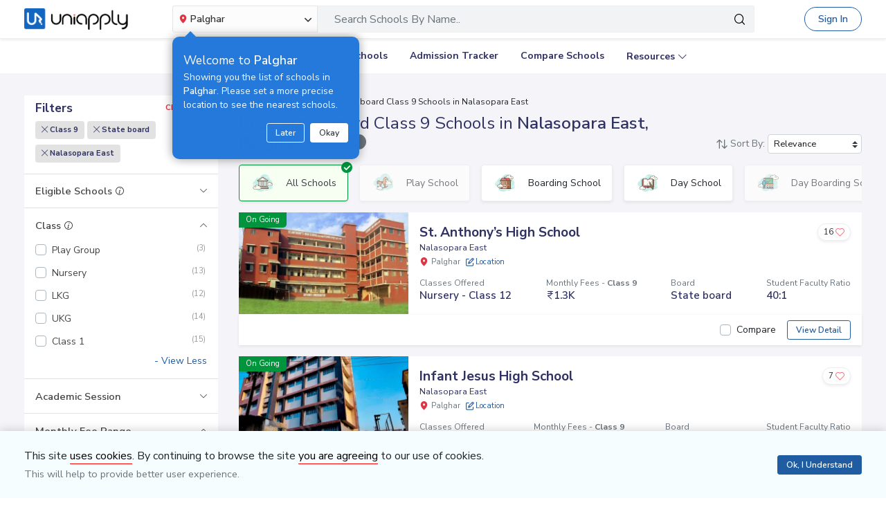

--- FILE ---
content_type: text/html; charset=utf-8
request_url: https://www.google.com/recaptcha/api2/aframe
body_size: 153
content:
<!DOCTYPE HTML><html><head><meta http-equiv="content-type" content="text/html; charset=UTF-8"></head><body><script nonce="hgEqGGKfHNGCyhjHDfKuhQ">/** Anti-fraud and anti-abuse applications only. See google.com/recaptcha */ try{var clients={'sodar':'https://pagead2.googlesyndication.com/pagead/sodar?'};window.addEventListener("message",function(a){try{if(a.source===window.parent){var b=JSON.parse(a.data);var c=clients[b['id']];if(c){var d=document.createElement('img');d.src=c+b['params']+'&rc='+(localStorage.getItem("rc::a")?sessionStorage.getItem("rc::b"):"");window.document.body.appendChild(d);sessionStorage.setItem("rc::e",parseInt(sessionStorage.getItem("rc::e")||0)+1);localStorage.setItem("rc::h",'1769820491796');}}}catch(b){}});window.parent.postMessage("_grecaptcha_ready", "*");}catch(b){}</script></body></html>

--- FILE ---
content_type: application/javascript
request_url: https://cdn.uniapply.com/assets/v1/common/js/main/ap_login.a8ff0acadc98.js
body_size: 4410
content:
//this file is in use f2
// $(document).ready(function(){
// Applicant Registration Popup Form Submit
function emailSuggestions() {
    // Email Auto Suggestion
    if ($('input[type="email"]').length > 0){
        var EmailDomainSuggester = {
          domains: ["yopmail.com","gmail.com", "yahoo.com", "hotmail.com", "me.com", "aol.com", "msn.com", "hotmail.co.uk", "yahoo.co.uk", "mail.com"],
          bindTo: $('input[type="email"]'),
          init: function() {
            this.addElements();
            this.bindEvents();
          },
          addElements: function() {
            // Create empty datalist
            this.datalist = $("<datalist />", {
              id: 'email-options'
            }).insertAfter(this.bindTo);
            // Corelate to input
            this.bindTo.attr("list", "email-options");
          },
          bindEvents: function() {
            this.bindTo.on("keyup", this.testValue);
          },
          testValue: function(event) {
            var el = $(this),
                value = el.val();
            // email has @
            // remove != -1 to open earlier
            if (value.indexOf("@") != -1) {
              value = value.split("@")[0];
              EmailDomainSuggester.addDatalist(value);
            } else {
              // empty list
              EmailDomainSuggester.datalist.empty();
            }
          },
          addDatalist: function(value) {
            var i, newOptionsString = "";
            for (i = 0; i < this.domains.length; i++) {
              newOptionsString +=
                "<option value='" +
                  value +
                  "@" +
                  this.domains[i] +
                "'>";
            }
            // add new ones
            this.datalist.html(newOptionsString);
          }
        }
        EmailDomainSuggester.init();
    }else{
        return false;
    }
}

// Applicant Registration Form Submit
function register(){
    dropMobileVerifyAlertCookie();

    // Validate Form
    $('.custom-control-input').removeClass('is-invalid');
    $('.form-control').removeClass('is-invalid');
    $('.invalid-feedback').html('');
    $('#common_msg').html('');
    var isFormValid = true;
    var isRequiredFieldValid = validateRequiredFields('registerForm');
    var isEmailFieldValid = validateEmailFields('registerForm');
    var isMobileFieldValid = validateMobileFields('registerForm');
    var isPasswordFieldValid = validatePasswordFields('registerForm');
    var isFullNameFieldLengthValid = validateFieldLength('full_name', $('#full_name').val(), 150, 'Full Name length must be atleast 1 to 150 characters long.');

    if ((typeof isRequiredFieldValid !== 'undefined' && isRequiredFieldValid == false) ||
    (typeof isEmailFieldValid !== 'undefined' && isEmailFieldValid == false) ||
    (typeof isMobileFieldValid !== 'undefined' && isMobileFieldValid == false) ||
    (typeof isPasswordFieldValid !== 'undefined' && isPasswordFieldValid == false) ||
    (typeof isFullNameFieldLengthValid !== 'undefined' && isFullNameFieldLengthValid == false)) {
        isFormValid = false;
        $('.invalid-feedback').css('display', 'block');
    }

    if (isFormValid) {
        $.ajax({
            url: register_url,
            type: "post",
            data: $('#registerForm').serializeArray(),
            beforeSend: function(){
                showLoader();
            },
            success: function(data) {
                if(typeof data.error !== 'undefined') {
                    $('.invalid-feedback').css('display', 'block');
                    if(typeof data.error == "object") {
                        $.each(data.error, function(key, value) {
                            if(key == 'college_id') {
                                $('#common_error').html(key+": "+value);
                            } else {
                                $('#'+key+'_error').html('<small class="icon-arrow-top"></small>&nbsp;'+value);
                                $('#'+key).addClass('is-invalid');
                            }
                        });
                    } else {
                        $('#common_error').html(data.error);
                    }
                }else if(typeof data.status !== 'undefined'  && data.status == "ALREADY_LOGGEDIN") {
                    location = data.redirect_url
                }else if(typeof data.status !== 'undefined' && data.status == 200) {
                    hitRegistrationDataLayer();
                    // $('#applicantModalContent').html(data.message);
                    var expiration_date = new Date();
                    expiration_date.setFullYear(expiration_date.getFullYear() + 1);
                    document.cookie ="showOVP=1; path=/; expires=" + expiration_date.toUTCString();
                    document.cookie = 'ALD=;path=/;expires=Thu, 01 Jan 1970 00:00:01 GMT;';
                    if(data.device == 'm'|| data.device == 'd'){
//                      alert(document.referrer);
                      //location.replace(document.referrer);
                      if (data.referrer == 'NA')
                        data.referrer = document.referrer;

                    var scroll_to = '';
                    if(typeof getCookie('scroll_id') != 'undefined' && getCookie('scroll_id')!='') {
                        scroll_to = '#'+getCookie('scroll_id');
                    }
                      if(data.referrer.includes(data.root_url)){
                           if(data.referrer.includes('point-calculator')){
                               //savePClocalStorageData();

                           }
                           window.location = data.referrer+scroll_to;
                           if(data.device == 'd'){
                                location.reload();
                           }
                      }else{
                           window.location  = data.profile_url;
                      }
                    }else{

                        location = window.location.href+scroll_to;
                        location.reload();
                    }
                }
            },
            complete: function(){
                hideLoader();
            }
        });
    }
}
 
// Applicant Login
function login() {
    dropMobileVerifyAlertCookie();
    // Validate Form
    $('.form-control').removeClass('is-invalid');
    $('.invalid-feedback').html('');
    $('#common_msg').html('');
    var isFormValid = true;
    var isRequiredFieldValid = validateRequiredFields('loginForm');

    if ((typeof isRequiredFieldValid !== 'undefined' && isRequiredFieldValid == false)) {
        isFormValid = false;
        $('.invalid-feedback').css('display', 'block');
    }

    if(isFormValid) {
        $.ajax({
            url: login_url,
            type: "post",
            data: $('#loginForm').serializeArray(),
            beforeSend: function(){
                showLoader();
            },
            success: function(data) {
                if(typeof data.error !== 'undefined') {
                    $('.invalid-feedback').css('display', 'block');
                    if(typeof data.error == "object") {
                        $.each(data.error, function(key, value) {
                            if(key == 'college_id') {
                                $('#common_error').html(key+": "+value);
                            } else {
                                $('#'+key+'_error').html('<small class="icon-arrow-top"></small>&nbsp;'+value);
                                $('#'+key).addClass('is-invalid');
                            }
                        });
                    } else {
                        $('#common_error').html(data.error);
                    }
                }else if(typeof data.status !== 'undefined'  && data.status == "ALREADY_LOGGEDIN") {
                    location = data.redirect_url;
                }else if(typeof data.status !== 'undefined' && data.status == 200) {
                    document.cookie = 'ALD=;path=/;expires=Thu, 01 Jan 1970 00:00:01 GMT;';

//                    var d = new Date();
//                    d.setTime(d.getTime() + (5*24*60*60*1000)); //5 Days
//                    var expires = "expires="+ d.toUTCString();
//
//                    if (data.customer_location != 'undefined'){
//                        if (data.customer_location.home_loc.length > 0){
//                            document.cookie = "h_loc=" + data.customer_location.home_loc + ";" + expires + ";path=/";
//                            document.cookie = "h_lat=" + data.customer_location.home_lat + ";" + expires + ";path=/";
//                            document.cookie = "h_long=" + data.customer_location.home_long + ";" + expires + ";path=/";
//                        }
//                        if (data.customer_location.work_loc.length > 0){
//                            document.cookie = "w_loc=" + data.customer_location.work_loc + ";" + expires + ";path=/";
//                            document.cookie = "w_lat=" + data.customer_location.work_lat + ";" + expires + ";path=/";
//                            document.cookie = "w_long=" + data.customer_location.work_lang + ";" + expires + ";path=/";
//                        }
//                        if (data.customer_location.other_loc.length > 0){
//                            document.cookie = "o_loc=" + data.customer_location.other_loc + ";" + expires + ";path=/";
//                            document.cookie = "o_lat=" + data.customer_location.other_lat + ";" + expires + ";path=/";
//                            document.cookie = "o_long" + data.customer_location.other_long + ";" + expires + ";path=/";
//                        }
//                    }

                    if (parseInt(data.smva) > 0) {
                        document.cookie = "smva="+data.smva+";path=/";
                    }
                    var scroll_to = '';
                    if(typeof getCookie('scroll_id') != 'undefined' && getCookie('scroll_id')!='') {
                        scroll_to = '#'+getCookie('scroll_id');
                    }
                    if(data.device == 'm'|| (data.device == 'd' && data.referrer.includes('point-calculator'))||(data.device == 'd' && data.referrer.includes('dashboard'))){
                      //location.replace(document.referrer);
                      let target_url="";
                      if (data.referrer == 'NA')
                        data.referrer = document.referrer;
                      if(data.referrer.includes(data.root_url)){
                           if(data.referrer.includes('point-calculator')){
                               //savePClocalStorageData();
                           }
                           target_url = data.referrer+scroll_to;
                      }else if(data.referrer.includes('dashboard')){
                        target_url = data.root_url+data.referrer+scroll_to;
                      }
                      else{
                           target_url  = data.profile_url;
                           }
                        let url = new URL(target_url, window.location.origin);
                        if (typeof data.lv !== 'undefined') {
                            url.searchParams.set('lv', 'gl');
                        }

                        if (typeof scroll_to !== 'undefined') {
                            url.hash = scroll_to;
                        }
                        window.location.href = url.toString();
                        
                    }
                    else{
                        let url = new URL(window.location.href);

                        if (typeof data.lv !== 'undefined') {
                            url.searchParams.set('lv', 'gl');
                        }

                        if (typeof scroll_to !== 'undefined') {
                            url.hash = scroll_to; 
                        }

                        window.location.href = url.toString();
                    }
                }
            },
            complete: function(){
                hideLoader();
            }
        });
    }
}



// Applicant Forget Password
function setForgotPassword(){
    // Validate Form
    $('.form-control').removeClass('is-invalid');
    $('.invalid-feedback').html('');
    $('#common_msg').html('');
    var isFormValid = true;
    var isRequiredFieldValid = validateRequiredFields('checkOtpResetPasswordForm');
    var isPasswordFieldValid = validatePasswordFields('checkOtpResetPasswordForm');
    var isOtpFieldLengthValid = validateFieldLength('otp', $('#otp').val(), 6, 'Invalid OTP');

    if ((typeof isRequiredFieldValid !== 'undefined' && isRequiredFieldValid == false) ||
    (typeof isPasswordFieldValid !== 'undefined' && isPasswordFieldValid == false) ||
    (typeof isOtpFieldLengthValid !== 'undefined' && isOtpFieldLengthValid == false)) {
        isFormValid = false;
        $('.invalid-feedback').css('display', 'block');
    }

    if(isFormValid) {
        $.ajax({
            url: check_otp_reset_password_url,
            type: "post",
            data: $('#checkOtpResetPasswordForm').serializeArray(),
            beforeSend: function(){
                showLoader();
            },
            success: function(data) {
                if(typeof data.error !== 'undefined') {
                    $('.invalid-feedback').css('display', 'block');
                    if(typeof data.error == "object") {
                        if(data.error.wrongOtpLimitReached != 'undefined' && data.error.wrongOtpLimitReached  == 1){
                            $("#resetPasswordFormSubmitBtn").remove();
                            $("#common_error").html("Maximum OTP verification attempts reached.");
                            $("#resendOtpBtnDiv").html('');
                        }else if (typeof data.error.attemptsLeft!='undefined'){
                            $("#common_error").html("OTP is incorrect. " +data.error.attemptsLeft+" attempt(s) left.");
                        }
                        $.each(data.error, function(key, value) {
                            if(key == 'college_id') {
                                $('#common_error').html(key+": "+value);
                            } else {
                                $('#'+key+'_error').html('<small class="icon-arrow-top"></small>&nbsp;'+value);
                                $('#'+key).addClass('is-invalid');
                            }
                        });
                    } else {
                        $('#common_error').html(data.error);
                    }
                } else if(data.status == "LINK_EXPIRED") {
                     location = data.redirect_url;
                }else if(typeof data.status !== 'undefined'  && data.status == "ALREADY_LOGGEDIN") {
                    location = data.redirect_url
                }else if(typeof data.status !== 'undefined' && data.status == 200) {
                     setTimeout(function(){
                        location = window.location.href;
                     }, 5000);
                     $('#applicantModalContent').html('').hide();
                     $('#alertStatusMsg').html(data.message);
                     $('#alertStatus').addClass('show');
                     $('body').click(function(){
                        location = window.location.href;
                     });
                }
            },
            complete: function(){
                hideLoader();
            }
        });
    }
}

// Function For Send OTP
function sendOtp(formId,validateform) {
    // Validate Form
    $('.form-control').removeClass('is-invalid');
    $('.invalid-feedback').html('');
    $('#common_msg').html('');
    var isFormValid = true;
    if(typeof validateform =="undefined" || validateform == "true"){
        var isRequiredFieldValid = validateRequiredFields(formId);

        if ((typeof isRequiredFieldValid !== 'undefined' && isRequiredFieldValid == false)) {
            isFormValid = false;
            $('.invalid-feedback').css('display', 'block');
        }
    }
    hideResend = false;
    if(isFormValid) {
        $.ajax({
            url: forgot_pwd_send_otp_url,
            type: "post",
            data: $('#'+formId).serializeArray(),
            beforeSend: function(){
                showLoader();
            },
            success: function(data) {
                console.log(data);
                if(typeof data.error !== 'undefined') {
                    $('.invalid-feedback').css('display', 'block');
                    if(typeof data.error == "object") {
                        $.each(data.error, function(key, value) {
                            if(key == 'college_id') {
                                $('#common_error').html(key+": "+value)
                            } else {
                                $('#'+key+'_error').html('<small class="icon-arrow-top"></small>&nbsp;'+value);
                                $('#'+key).addClass('is-invalid');
                            }
                        });
                    } else {
                        if(typeof data.max_limit_exceed !== 'undefined' && data.max_limit_exceed  > 0){
                            $('#resendOtpBtnDiv').remove();
                            $('#common_error').html(data.error);
                        } else if(typeof data.remaining_time !== 'undefined' && data.remaining_time  > 0){
                            hideResend = true;
                        } else {
                            $('#common_error').html(data.error);
                        }
                    }

                    //Is resend
                   if(hideResend){
                        var div_content = $("#resendOtpBtnDiv").html()

                        var timeleft = data.remaining_time;
                        var downloadTimer = setInterval(function(){
                          if(timeleft <= 0){
                            clearInterval(downloadTimer);
                            $("#resendOtpBtnDiv").html(div_content);
                            $("#resendOtpBtn").click(function(event) {
                                event.preventDefault();
                                event.stopPropagation();
                                sendOtp('checkOtpResetPasswordForm','false');
                            });
                          } else {
                            $("#resendOtpBtnDiv").html("Not Received your code? <span class='font-weight-semibold text-danger'>Wait " + timeleft + " secs</span>");
                          }
                          timeleft -= 1;
                        }, 1000);
                        hideLoader();
                   }

                } else if(typeof data.status == 'undefined') {
                    $('#applicantModalContent').html(data)
                }
            },
            complete: function(){
                hideLoader();
            }
        });
    }
}

// Function For Send OTP
function sendOtpMobile(formId,validateform) {
    // Validate Form
    $('.form-control').removeClass('is-invalid');
    $('.invalid-feedback').html('');
    $('#common_msg').html('');
    var isFormValid = true;
    if(typeof validateform =="undefined" || validateform == "true"){
        var isRequiredFieldValid = validateRequiredFields(formId);

        if ((typeof isRequiredFieldValid !== 'undefined' && isRequiredFieldValid == false)) {
            isFormValid = false;
            $('.invalid-feedback').css('display', 'block');
        }
    }
    hideResend = false;
    if(isFormValid) {
        $.ajax({
            url: forgot_pwd_send_otp_url,
            type: "post",
            data: $('#'+formId).serializeArray(),
            beforeSend: function(){
                showLoader();
            },
            success: function(data) {
                if(typeof data.error !== 'undefined') {
                    $('.invalid-feedback').css('display', 'block');
                    if(typeof data.error == "object") {
                        $.each(data.error, function(key, value) {
                            if(key == 'college_id') {
                                $('#common_error').html(key+": "+value)
                            } else {
                                $('#'+key+'_error').html('<small class="icon-arrow-top"></small>&nbsp;'+value);
                                $('#'+key).addClass('is-invalid');
                            }
                        });
                    } else {
                        if(typeof data.max_limit_exceed !== 'undefined' && data.max_limit_exceed  > 0){
                            $('#resendOtpBtnDiv').remove();
                            $('#common_error').html(data.error);
                        } else if(typeof data.remaining_time !== 'undefined' && data.remaining_time  > 0){
                            hideResend = true;
                        } else {
                            $('#common_error').html(data.error);
                        }
                    }

                    //Is resend
                   if(hideResend){
                        var div_content = $("#resendOtpBtnDiv").html()

                        var timeleft = data.remaining_time;
                        var downloadTimer = setInterval(function(){
                          if(timeleft <= 0){
                            clearInterval(downloadTimer);
                            $("#resendOtpBtnDiv").html(div_content);
                            $("#resendOtpBtn").click(function(event) {
                                event.preventDefault();
                                event.stopPropagation();
                                sendOtp('checkOtpResetPasswordForm','false');
                            });
                          } else {
                            $("#resendOtpBtnDiv").html("Not Received your code? <span class='font-weight-semibold text-danger'>Wait " + timeleft + " secs</span>");
                          }
                          timeleft -= 1;
                        }, 1000);
                        hideLoader();
                   }

                } else if(typeof data.status == 'undefined') {
                    $('#forpass').html(data)
                }
            },
            complete: function(){
                hideLoader();
            }
        });
    }
}
//For Applicant Forget Password
//function forgetPassword(){
//    $('.error').html('')
//    $('.success').html('')
//    var isFormValid = true;
//    var isRequiredFieldValid = validateRequiredFields('forgotPasswordForm');
//
//    if ((typeof isRequiredFieldValid !== 'undefined' && isRequiredFieldValid == false)) {
//        isFormValid = false;
//        $('.invalid-feedback').css('display', 'block');
//    }
//
//    if(isFormValid) {
//        $.ajax({
//            url: forgot_pwd_url,
//            type: "post",
//            data: $('#forgotPasswordForm').serializeArray(),
//            beforeSend: function(){
//                showLoader();
//            },
//            success: function(data) {
//                if(typeof data.error !== 'undefined') {
//                    $('.invalid-feedback').css('display', 'block');
//                    if(typeof data.error == "object") {
//                        $.each(data.error, function(key, value) {
//                            if(key == 'college_id') {
//                                $('#common_error').html(key+": "+value)
//                            } else {
//                                $('#'+key+'_error').html('<small class="icon-arrow-top"></small>&nbsp;'+value);
//                                $('#'+key).addClass('is-invalid');
//                            }
//                        });
//                    } else {
//                        $('#common_error').html(data.error)
//                    }
//                } else if(typeof data.status !== 'undefined' && data.status == 200) {
//                    $('#common_msg').html(data.message)
//                }
//            },
//            complete: function(){
//                hideLoader();
//            }
//        });
//    }
//}

//For Applicant Forget Password
function resetPassword(){
    $('.error').html('')
    $('.success').html('')
    validateRequiredFields('resetPasswordForm');

    if(isFormValid) {
        $.ajax({
            url: reset_pwd_url,
            type: "post",
            data: $('#resetPasswordForm').serializeArray(),
            beforeSend: function(){
                showLoader();
            },
            success: function(data) {
                if(typeof data.error !== 'undefined') {
                    if(typeof data.error == "object") {
                        $.each(data.error, function(key, value) {
                            if(key == 'college_id') {
                                $('#common_error').html(key+": "+value)
                            } else {
                                 $('#'+key+'_error').html(value)
                            }
                        });
                    } else {
                        $('#common_error').html(data.error)
                    }
                } else if(data.status == "LINK_EXPIRED") {
                     location = data.redirect_url
                }else if(typeof data.status !== 'undefined'  && data.status == "ALREADY_LOGGEDIN") {
                    location = data.redirect_url
                }else if(typeof data.status !== 'undefined' && data.status == 200) {
                    $('#common_msg').html(data.message)
                }
            },
            complete: function(){
                hideLoader();
            }
        });
    }
}

// Google Sign In/Sign Up
function onGoogleSignInSuccess_deprecate(googleUser) {
    var userData = googleUser.getBasicProfile();
    var csrf_token = $("input[name=csrfmiddlewaretoken]").val();
    var data = {
        "name": userData.getName(),
        "email": userData.getEmail(),
        "channel": "google",
        "csrfmiddlewaretoken": csrf_token,
        "event_name": $("input[name=event_name]").val(),
        "page_name": $("input[name=page_name]").val(),
        "place_name": $("input[name=place_name]").val()
    };

    $.ajax({
        url: google_login_url,
        type: "post",
        data: data,
        beforeSend: function(){
            showLoader();
        },
        success: function(data) {
            console.log(data);

            if(typeof data.error !== 'undefined') {
                $('#common_error').html(data.error);
            } else {
                document.cookie = 'ALD=;path=/;expires=Thu, 01 Jan 1970 00:00:01 GMT;';
                if (typeof data.smva != 'undefined' && parseInt(data.smva) > 0) {
                    document.cookie = "smva="+data.smva+";path=/";
                }

                if (typeof data.is_already_exist != 'undefined' && data.is_already_exist == 0) {
                    hitRegistrationDataLayer();
                }

                if (typeof appDevice != 'undefined' && appDevice == 'd') {
                    if(data.referrer.includes(data.root_url)){
                       if(data.referrer.includes('point-calculator')){
                          //savePClocalStorageData();
                       }

                       locationUrl = data.referrer;
                    }else if (data.referrer.includes('dashboard')){

                        locationUrl = data.root_url+data.referrer+"?lv=gl"

                    }
                    else{
                        locationUrl = window.location.href;
                    }
                } else {
                    if (data.referrer == 'NA')
                        data.referrer = document.referrer;
                  if(data.referrer.includes(data.root_url)){
                       if(data.referrer.includes('point-calculator')){
                          //savePClocalStorageData();
                       }
                       locationUrl = data.referrer;
                  }else if (data.referrer.includes('dashboard')){

                        locationUrl = data.root_url+data.referrer+"?lv=gl"

                    }
                  else{
                       locationUrl  = data.profile_url;
                  }
                    //locationUrl = document.referrer;
                }
                var is_child = getCookie('is_child');
                if(typeof is_child == 'undefined' || is_child=='FALSE'){
                    if(typeof data.lv != 'undefined') {
                        if (locationUrl.endsWith("&") == true) {
                            locationUrl += "lv=gl"
                        } else if (locationUrl.indexOf('?') != -1) {
                            locationUrl += "&lv=gl"
                        } else {
                            locationUrl += "?lv=gl"
                        }
                    }
                }
                var scroll_to = '';
                if(typeof getCookie('scroll_id') != 'undefined' && getCookie('scroll_id')!='') {
                    scroll_to = '#'+getCookie('scroll_id');
                }
                location = locationUrl+scroll_to;
                if (appDevice == 'd'){
                    //location.reload();
                    setTimeout(function() {
                        location.reload();
                    }, 2000);
                }
            }
        },
        complete: function(){
            hideLoader();
            googleUser.disconnect();
        }
    });
}

function onGoogleSignUpFailure(error) {
  console.log(error);
}

function callbackSignIn() {
    $('span[id^="not_signed_"]').html('Continue with Google');
}

function savePClocalStorageData(){
    key = '';
    for (var i = 0; i < localStorage.length; i++){
        if (localStorage.key(i).substring(0,3) == 'PC_') {
            key = localStorage.key(i);
            break;
        }
    }
    if(key != ''){
    savedData = localStorage.getItem(key);
    if((savedData != null)&&(savedData != '{}')){
        $.ajax({
                url: submit_point_tool_url, //'/form/submit/'+current_page,
                type: 'post',
                dataType: 'json',
                data: JSON.parse(savedData),

                success: function(data) {
                    console.log(data);
                    alert("1");
                    localStorage.removeItem(key);
                    return;
                    //window.location.reload();
                }
            });
    }
    }


}

// Google Sign In/Sign Up
function onGoogleSignInSuccess(response) {
    var userData = decodeJwtResponse(response.credential);
    var csrf_token = $("input[name=csrfmiddlewaretoken]").val();
    var data = {
        "name": userData.name,
        "email": userData.email,
        "channel": "google",
        "csrfmiddlewaretoken": csrf_token,
        "event_name": $("input[name=event_name]").val(),
        "page_name": $("input[name=page_name]").val(),
        "place_name": $("input[name=place_name]").val()
    };

    $.ajax({
        url: google_login_url,
        type: "post",
        data: data,
        beforeSend: function(){
            showLoader();
        },
        success: function(data) {
            console.log(data);

            if(typeof data.error !== 'undefined') {
                $('#common_error').html(data.error);
            } else {
                document.cookie = 'ALD=;path=/;expires=Thu, 01 Jan 1970 00:00:01 GMT;';
                if (typeof data.smva != 'undefined' && parseInt(data.smva) > 0) {
                    document.cookie = "smva="+data.smva+";path=/";
                }

                if (typeof data.is_already_exist != 'undefined' && data.is_already_exist == 0) {
                    hitRegistrationDataLayer();
                }

                if (typeof appDevice != 'undefined' && appDevice == 'd') {
                    if(data.referrer.includes(data.root_url)){
                       if(data.referrer.includes('point-calculator')){
                          //savePClocalStorageData();
                       }

                       locationUrl = data.referrer;
                    }else if (data.referrer.includes('dashboard')){

                        locationUrl = data.root_url+data.referrer+"?lv=gl"

                    }
                    else{
                        locationUrl = window.location.href;
                    }
                } else {
                    if (data.referrer == 'NA')
                        data.referrer = document.referrer;
                  if(data.referrer.includes(data.root_url)){
                       if(data.referrer.includes('point-calculator')){
                          //savePClocalStorageData();
                       }
                       locationUrl = data.referrer;
                  }else if (data.referrer.includes('dashboard')){

                        locationUrl = data.root_url+data.referrer+"?lv=gl"

                    }
                  else{
                       locationUrl  = data.profile_url;
                  }
                    //locationUrl = document.referrer;
                }
                /*
                var is_child = getCookie('is_child');
                if(typeof is_child == 'undefined' || is_child=='FALSE'){
                    if(typeof data.lv != 'undefined') {
                        if (locationUrl.endsWith("&") == true) {
                            locationUrl += "lv=gl"
                        } else if (locationUrl.indexOf('?') != -1) {
                            locationUrl += "&lv=gl"
                        } else {
                            locationUrl += "?lv=gl"
                        }
                    }
                }
                */
                if(typeof data.lv != 'undefined') {
                    if (locationUrl.endsWith("&") == true) {
                        locationUrl += "lv=gl"
                    } else if (locationUrl.indexOf('?') != -1) {
                        locationUrl += "&lv=gl"
                    } else {
                        locationUrl += "?lv=gl"
                    }
                }
                var scroll_to = '';
                if(typeof getCookie('scroll_id') != 'undefined' && getCookie('scroll_id')!='') {
                    scroll_to = '#'+getCookie('scroll_id');
                }
                location = locationUrl+scroll_to;
                if (appDevice == 'd'){
                    //location.reload();
                    setTimeout(function() {
                        location.reload();
                    }, 2000);
                }
            }
        },
        complete: function(){
            hideLoader();
            /*
            googleUser.disconnect();
            */
        }
    });
}

function decodeJwtResponse(token) {
    var base64Url = token.split(".")[1];
    var base64 = base64Url.replace(/-/g, "+").replace(/_/g, "/");
    var jsonPayload = decodeURIComponent(
      atob(base64)
        .split("")
        .map(function (c) {
          return "%" + ("00" + c.charCodeAt(0).toString(16)).slice(-2);
        })
        .join("")
    );

    return JSON.parse(jsonPayload);
}


--- FILE ---
content_type: application/javascript
request_url: https://cdn.uniapply.com/assets/v1/d/js/institute/listing.793902c3e562.js
body_size: 8897
content:
$('document').ready(function () {
    //$('input:checkbox').prop('checked', false);

    selectedVal();

    if($('.facet_filter').length > 0) {
        $( ".facet_filter" ).bind( "click", function() {
          redirectURL(this,true);
        });
    }

    if($('span.facetJSClass').length > 0) {
        $( "span.facetJSClass" ).on( "click", function(e) {
            //Prevent default Action
            e.preventDefault();

            var facetId = $(this).attr('data-reset_name');
            $('#'+facetId).trigger('click');
        });
    }


    if($('#search_filter').length > 0) {
        $( "#search_filter" ).bind( "click", function(event) {
           redirectSearch(event.originalEvent);
        });
    }

    if($('.clearAll').length > 0) {
        $( ".clearAll" ).bind( "click", function() {
           resetFilter(this);
        });
    }

    if($('#sort').length > 0) {
        $( "#sort" ).bind( "change", function() {
           sorting(this);
        });
    }

    if($('.of_reset').length > 0) {
        $( ".of_reset" ).bind( "click", function() {
           globalResetFilter(this);
        });
    }
    if($("#distance").length > 0){
         $("#distance.sliderClass").slider("disable");
     }

    if($("#searchBar_location_gmapsearch").length>0){
        var faddress = localStorage.getItem("FA");
        var alertMessage = '';

        if(faddress != undefined && faddress!="" && faddress != 'null'){
            $("#searchBar_location_gmapsearch").val(faddress);

            if($("#distance.sliderClass").length > 0){

               $("#distance.sliderClass").slider("enable");


            }
            // Set No Record Msg
            alertMessage = "Sorry, We didn't find any school near by <b>'"+faddress+"'</b>.<br>Our team is continuously working to add schools in this location.<br>Thank you for your patience.";
            $('#msgNoRecordFound').html(alertMessage);

            //If there is no any button then bind the event
            if($('#gmapsearch').parent('div').find('button').length == 0) {
                $( '<button class="border-0 bg-white position-absolute small text-danger search-cross widget-clearAll clearAll" type="button" data-filter_name="distance" id="Check_distance"><span class="icon-cancel"></span></button>' ).insertAfter( $('#gmapsearch').parent('div'));
                $( "#Check_distance" ).bind( "click", function() {
                   resetFilter(this);
                });
            }
        }else{

            $("#locationFirst").html("Please select location first.");
        }


        if(faddress=='undefined' || faddress=='' || faddress=='null'){
            var lt = getCookie('ulat');
            var ln = getCookie('ulon');
            if(lt!== 'undefined' && ln !== 'undefined' && lt != '' && ln != '' && $("#gmapsearch").length >0){
                var latlong = lt+','+ln;
                getAddressByLatLong(latlong);
                //$( '<button class="btn btn-sm btn-outline-danger widget-clearAll clearAll" type="button" data-filter_name="distance" id="Check_distance"><span class="icon-cross-out"></span> Clear</button>' ).insertBefore( $('#gmapsearch').parent().parent('div'));
            }
        }
    }


    if($('.schoolFilter').length > 0) {
        setTimeout(function() {
            $('.schoolFilter').animate({scrollLeft: $('.col-school-filter.selected').position().left - 20}, 500);
        }, 1000);
    }


    $('.moreList').on('click', function(event) {
        var field_name = $(this).data('field_name');
        $('#widget-'+field_name+' .widget-body .filter-box').toggleClass('overflow-auto');
        $(this).toggleClass('lessFeature');
        $(".filter-box").scrollTop(0);
    });

    facetAutoSuggest();

    $(".checkbox-filter").each(function(index, input){
        if($(input).find('input').is(":checked")){
            var data_id = $(input).find('input').data('id');
            $("#widget-"+data_id+" .widget-body .filter-box").toggleClass("overflow-auto");
            $("#widget-"+data_id+" .widget-body ."+data_id+"_moreListLink .moreList").toggleClass("lessFeature");
        }

    });

    /* start js for child eligibility functionality on listing page */
    $( ".child_elg_check" ).click(function() {
        var url = window.location.protocol + "//" + window.location.host + window.location.pathname;
        url += "?lv=gl"
        window.history.pushState({path: url}, '', url);
	  	var is_child = 'TRUE';
		document.cookie = "is_child="+is_child+";path=/";
	});
    $("input[name='eligible']").change(function(){
		var elg_id = $(this).attr('data-elg_url');
		$("#"+elg_id).click();

	});
	if(typeof getCookie('is_child') != 'undefined' && getCookie('is_child')=='TRUE') {
		getchildListPopup();
	}
	$(document).on('click', "button.closeChildListElg", function() {
		var is_child = 'FALSE';
		document.cookie = "is_child="+is_child+";path=/";
	});
	$(document).on('click', "a.childElgList", function() {
		var elg_id = $(this).attr('data-param');
		removeFilterClassAndCoed(elg_id);
		location.reload();
		/*$("#"+elg_id).click();*/
		var is_child = 'FALSE';
		document.cookie = "is_child="+is_child+";path=/";
	});
	if(typeof getCookie('is_child') != 'undefined' && getCookie('is_child')=='TRUE'){
        $('#applicantSaveChildModal').on('hidden.bs.modal', function (e) {
	        var cookieVal = 'FALSE';
            document.cookie = "is_child="+cookieVal + ';path=/;';
            var listCldSel = 'FALSE';
            document.cookie = "LIST_CLD_SEL="+listCldSel + ';path=/;';
	    });
	    $('#applicantMediumSizeModal').on('hidden.bs.modal', function (e) {
	        var url = window.location.protocol + "//" + window.location.host + window.location.pathname;
            if (url.indexOf('&lv') > -1){
               url.replace("&lv=gl","");
            }else if(url.indexOf('?lv') > -1){
               url.replace("?lv=gl","")
            }
            window.history.pushState({path: url}, '', url);
	        if($("#successModal").hasClass("show")== false && getCookie('is_child')!='FALSE'){
	            //$('.child_check').click();
	            var cookieVal = 'FALSE';
                document.cookie = "is_child="+cookieVal + ';path=/;';
	        }
	        //var cookieVal = 'FALSE';
            //document.cookie = "is_child="+cookieVal + ';path=/;';
	    });
    }
	/* End js for child eligibility functionality on listing page */


    /**************** For Boarding Listing Start Here *************************/
    if($('.parentDependentJSClass').length > 0) {
        $( "span.parentDependentJSClass" ).bind( "click", function() {
            var parent_id = $(this).attr('id').replace("a_", "");
            if($('#Check_'+parent_id).is(':checked')){
                $(this).removeAttr("checked");
                $('.childDependentJSClass'+parent_id+':enabled').removeAttr("checked");
            }else{
                $(this).attr('checked', 'checked');
                $('.childDependentJSClass'+parent_id+':enabled').attr('checked', 'checked');
            }
        });
    }

    if($('.boarding_school_facet_filter').length > 0) {
        $( ".boarding_school_facet_filter" ).bind( "click", function() {

            if(typeof $(this).data('parent_alias') != ''){
                var parent_alias = $(this).data('parent_alias');
                var curr_selected_child_length = $('.childDependentJSClass'+parent_alias+':checked').length;

                if(typeof $('#Check_'+parent_alias) !== 'undefined' && curr_selected_child_length == $('#Check_'+parent_alias).data('total_child')){
                    $('#Check_'+parent_alias).attr('checked', 'checked');
                }else if(curr_selected_child_length == 0 && $('#Check_'+parent_alias).data('total_child') ==1){
                    $('#Check_'+parent_alias).removeAttr('checked');
                }
            }

           boardingSchoolRedirectURL(this,true);
        });
    }

    if($('span.boardingFacetJSClass').length > 0) {
        $( "span.boardingFacetJSClass" ).on( "click", function(e) {
            //Prevent default Action
            e.preventDefault();

            if($(this).data('parent_alias') !== 'undefined' && $('#Check_'+$(this).data('parent_alias')).length > 0){
                $('#Check_'+$(this).data('parent_alias')).removeAttr('checked');
            }
            var facetId = $(this).attr('data-reset_name');
            $('#'+facetId).trigger('click');
        });
    }


    /**************** For Boarding Listing End Here *************************/

    $( ".school_format" ).bind( "click", function() {
        schoolFormatUrlRedirection($(this));
    });
    $(".reset_school_type").bind("click",function(){
        var currentURL = window.location.href;
        currentURL = currentURL.replace("day-boarding-schools-in",'schools-in');
        currentURL = currentURL.replace("day-schools-in",'schools-in');
        currentURL = currentURL.replace("play-schools-in",'schools-in');
        result = currentURL.includes("school_type");
        if(result){
            currentURL = removeURLParameter(currentURL,"school_type");
        }
        if(currentURL.indexOf("?") > -1){
            var Qparams = currentURL.split('?')[1]
            if(Qparams.length == 0){
                currentURL = currentURL.replace('?','');
            }
        }
        window.location.href = currentURL;
    });

    $('.change_distance_location').click(function(e) {
       e.stopPropagation();
       $('#dropdownMenuButton').trigger('click');
       $('.popular_cities_block').attr('hidden', true);
    });

    $( ".region_dashboard" ).bind( "click", function() {
        boardingSchoolDashboardUrlRedirection($(this));
    });

    $(".reset_region").bind("click",function(){
        var currentURL = window.location.href;
        result = currentURL.includes("region");
        if(result){
            currentURL = removeURLParameter(currentURL,"region");
        }
        if(currentURL.indexOf("?") > -1){
            var Qparams = currentURL.split('?')[1]
            if(Qparams.length == 0){
                currentURL = currentURL.replace('?','');
            }
        }
        window.location.href = currentURL;
    });

});
//School format redirection URL
function schoolFormatUrlRedirection(obj){
    var school_type = obj.data("school_type");
    var currentURL = window.location.href;
    currentURL = currentURL.replace("day-boarding-schools-in",'schools-in');
    currentURL = currentURL.replace("day-schools-in",'schools-in');
    currentURL = currentURL.replace("play-schools-in",'schools-in');
    var queryString = window.location.search;
    var new_url = school_type+"-schools-in";
    isquesmark = currentURL.includes("?");
    var mark = '?';
    if(isquesmark){
        mark = '&';
    }
    if(queryString != ""){
        result = currentURL.includes("school_type");
        if(result){
            currentURL = removeURLParameter(currentURL,"school_type");
        }
        if(school_type == "boarding"){
            currentURL = currentURL+mark+'school_type='+school_type;
        }else{
            currentURL = currentURL.replace("schools-in",new_url);
        }
    }else{
        if(school_type == "boarding"){
            currentURL = currentURL.replace("?","");
            currentURL = currentURL+'?school_type='+school_type;
        }else{
            currentURL = currentURL.replace("schools-in",new_url);
        }
    }
    if(currentURL.indexOf("?") > -1){
        var Qparams = currentURL.split('?')[1]
        if(Qparams.length == 0){
            currentURL = currentURL.replace('?','');
        }
    }
    window.location.href = currentURL;
}

//Boarding School Redirect URL
function boardingSchoolRedirectURL(obj){

    var currentURL = window.location.href;
    var queryString = window.location.search;
    var currentName = $(obj).attr('name');
    var curType = $(obj).attr('type');
    var provide = $(obj).data('provide');
    var currentDataId = $(obj).data('id');
    var current_id = $(obj).attr('id');

    //if value is disabled
    if($(obj).attr('disabled') !=='undefined' && $(obj).attr('disabled') =='disabled'){
        $('#'+current_id).prop('disabled','');
        $('#'+current_id).prop('checked','');
    }

    if (queryString.indexOf("slocality") != -1){
        queryString = '';
    }
    if($('[name="'+currentName+'"]:checked').length == 1){

        var checkedValue = $('[name="'+currentName+'"]:checked').val();
        isAttributeExist = false;
        var singleCheckedIDValue = '';
        if($('#a_'+$(obj).val()).length > 0){
            isAttributeExist = true;
        } else if($(obj).data('is_dependent') !== 'undefined'){
            id = current_id.replace("Check", "a");
            if($('#'+id).length > 0){
                singleCheckedIDValue = $('[name="'+currentName+'"]:checked').attr('id');
                singleCheckedIDValue = singleCheckedIDValue.replace("Check_","");
                isAttributeExist = true;
                checkedValue = current_id.replace("Check_", "");
            }
        }

        if(isAttributeExist) {
            var params = new Array();
            if(queryString != '') {
                var queryParams = $.trim(queryString).replace('?','');
                var vars = queryParams.split('&');

                for (var i = 0; i < vars.length; i++) {
                    var pair = vars[i].split('=');
                    if(pair[0] !== 'undefined' && $.trim(pair[0]) != '' && $.trim(pair[1]) !='' && pair[1] !== 'undefined' &&  pair[0] != currentDataId && pair[0] !== 'page' && $.trim(pair[0]) !== 'sort') {
                        params.push(pair[0]+'='+pair[1]);
                    }
                }

                if(checkedValue != '' && typeof $(obj).data('skipvalue') == 'undefined' &&
                    typeof $(obj).data('unset') == 'undefined') {
                    params.push(currentDataId+'='+checkedValue);
                }

                if(singleCheckedIDValue != ''){
                    checkedValue = singleCheckedIDValue;
                }


                if($('#a_'+checkedValue).attr('href') !== 'undefined' && $.trim($('#a_'+checkedValue).attr('href')) != ''){
                    var splUrl = $('#a_'+checkedValue).attr('href').split('?');
                } else {
                    var splUrl = $('#a_'+checkedValue).data('url').split('?');
                }



                var params = params.filter(function(item, i, ar){ return ar.indexOf(item) === i; });

                final_redirect_url = splUrl[0];
                if(params.length > 0){
                    final_redirect_url += '?'+params.join('&');
                }
                window.location = final_redirect_url;
            } else {
                if(checkedValue != '' && typeof $(obj).data('skipvalue') == 'undefined' &&
                    typeof $(obj).data('unset') == 'undefined') {
                    params.push(currentDataId+'='+checkedValue);
                }

                if($('#a_'+$(obj).val()).attr('href') !== 'undefined' && $.trim($('#a_'+$(obj).val()).attr('href')) != ''){
                    var splUrl = $('#a_'+checkedValue).attr('href').split('?');
                } else {
                    var splUrl = $('#a_'+checkedValue).data('url').split('?');
                }

                final_redirect_url = splUrl[0];

                //if class exist and filter is 1
                if($('#a_'+$(obj).val()).hasClass('boardingFacetJSClass') && $('.of_reset').length == 1 && $(obj).data('id') == 'location' && parseInt($(obj).data('total_child')) > 0){
                    final_redirect_url = final_redirect_url.replace($(obj).val(), 'india');
                }

                if(params.length > 0){
                    final_redirect_url += '?'+params.join('&');
                }
                window.location = final_redirect_url;
            }
        }
    } else {

        var currentValue = '';
        if($(obj).is(":checked")) {
            currentValue = $.trim($(obj).val());
        } else if(provide == 'slider') {
            currentValue = $.trim($(obj).val());
            if(currentValue != '' && typeof $(obj).data('display_separator') !== 'undefined' ) {
                params = currentValue.split(',');
                currentValue = params.join($(obj).data('display_separator'));
            }
        }

        if($('#m_'+currentDataId).length > 0){
            var mURL = $('#m_'+currentDataId).attr('href');

            var name = $('#m_'+currentDataId).data('name');

            mainURL = $('#m_'+currentDataId).attr('href');

            //if is_reset exists and total filter length is 1 then redirect to main page
            if($(obj).data('is_reset') !== 'undefined' && $('.of_reset').length == 1 && $(obj).data('id') == 'location'){
                var new_val = $(obj).val();
                if(typeof $(obj).data('parent_alias') !=='undefined'){
                    var parentAlias = $(obj).data('parent_alias');
                    var total_parent_child = $('#Check_'+parentAlias).data('total_child');
                    if(parseInt(total_parent_child) <= 1){
                        new_val = parentAlias;
                    }
                }
                mainURL = mainURL.replace(new_val, 'india');
            }else{
                if($(obj).data('id') == 'location'){
                    var new_val = $(obj).val();
                    if(typeof $(obj).data('parent_alias') !=='undefined'){
                        var parentAlias = $(obj).data('parent_alias');
                        var total_parent_child = $('#Check_'+parentAlias).data('total_child');
                        if(parseInt(total_parent_child) <= 1){
                            new_val = parentAlias;
                        }
                    }
                    mainURL = mainURL.replace(new_val, 'india');
                }else{
                    if($('[name="'+currentName+'"]:checked').length > 1){
                        $('[name="'+currentName+'"]:checked').each(function(index, elem) {
                            mainURL = mainURL.replace($(elem).val()+'-', '');
                        });
                    }else{
                        mainURL = mainURL.replace($(obj).val()+'-', '');
                    }
                }
            }

            var finalArray = new Array();
            var split_url = false;
            if(curType =='checkbox' || curType =='radio') {

                var total_dependent_selected = 0;
                var check_dependent = false;
                if(typeof $(obj).data('parent_alias') !== 'undefined' && $('#'+$(obj).attr('id')).length > 0 && $('#'+$(obj).attr('id')).hasClass("childDependentJSClass"+$(obj).data('parent_alias')) ){
                    check_dependent = true;
                }else if ($(obj).hasClass("parentdJSClass")) {
                    check_dependent = true;
                }

                if (check_dependent == true) {
                    total_dependent_selected = $('.parentdJSClass:checkbox:checked').length;
                    var total_checked = $('[name="location[]"]:checked').length;
                    if(typeof $(obj).data('parent_alias') !== 'undefined'){
                        var curr_selected_child_count = $('.childDependentJSClass'+$(obj).data('parent_alias')+':enabled:checked').length;
                        if(total_checked != curr_selected_child_count){
                            total_dependent_selected += 1;
                        }
                    }else if($(obj).data('total_child') == "0"){
                        total_dependent_selected += 1;
                    }else if(total_dependent_selected > 0 && total_dependent_selected != total_checked){
                        //total_dependent_selected += 1;
                    }
                }

                var parent_alias = '';
                var first_element = 0;
                $('[name="'+currentName+'"]:checked').each(function(index, elem) {
                    if(total_dependent_selected == 1 && $(elem).hasClass('parentdJSClass')){
                        mainURL = $('#a_'+$(elem).val()).data('url');
                        split_url=true;
                        var singl_url_val = current_id.replace("Check_","");
                        var loaction_arr = [];
                        if(queryString !=""){
                            var myparams = new URLSearchParams(queryString);
                            if(myparams.has('location')){
                                loaction_arr = myparams.get('location').replace(singl_url_val,'').split(',');
                                loaction_arr = loaction_arr.filter(function (el) {
                                  return el != '';
                                });
                            }
                        }
                        if(mainURL.indexOf(singl_url_val) === -1 && loaction_arr.length > 1){
                            finalArray.push($(elem).val());
                        }
                    } else{
                        if(typeof $(elem).data('parent_alias') !== 'undefined'){
                            var parent_alias = $(elem).data('parent_alias');
                            var curr_selected_child_length = $('.childDependentJSClass'+parent_alias+':enabled:checked').length;
                        }
                        if(total_checked != curr_selected_child_length){
                            total_dependent_selected += 1;
                        }
                        if(total_dependent_selected > 1 && $(elem).hasClass('parentdJSClass')){
                            mainURL = $('#a_'+$(elem).val()).data('url').replace($(elem).val(), 'india');
                            split_url=true;
                        }

                        if(total_dependent_selected == 1){
                            if(typeof $(elem).data('parent_alias') !== 'undefined'){

                                var parent_alias = $(elem).data('parent_alias');
                                var curr_selected_child_length = $('.childDependentJSClass'+parent_alias+':enabled:checked').length;

                                if(typeof $('#Check_'+parent_alias) !== 'undefined' && curr_selected_child_length != $('#Check_'+parent_alias).data('total_child')){
                                    //finalArray[index] = $(elem).val();
                                    finalArray.push($(elem).val());
                                }else if(typeof $('#Check_'+parent_alias) !== 'undefined' && $('#Check_'+parent_alias+':checked').length == 0 && curr_selected_child_length == $('#Check_'+parent_alias).data('total_child')){
                                    finalArray.push($(elem).val());
                                }
                            }

                        } else {
                            if(typeof $(elem).data('parent_alias') !== 'undefined'){

                                var parent_alias = $(elem).data('parent_alias');
                                var curr_selected_child_length = $('.childDependentJSClass'+parent_alias+':enabled:checked').length;

                                if(typeof $('#Check_'+parent_alias) !== 'undefined' && curr_selected_child_length == $('#Check_'+parent_alias).data('total_child')){

                                    if($.inArray(parent_alias,finalArray) !== -1) {
                                        //finalArray[index] = parent_alias;
                                        //finalArray.push(parent_alias);
                                    }
                                    finalArray.push(parent_alias);
                                }else{
                                    mainURL = $('#a_'+$(elem).val()).data('url').replace($(elem).val(), 'india');
                                    split_url=true;
                                    finalArray.push($(elem).val());
                                }
                            } else {
                                if($(obj).data('id') == 'location' && queryString.indexOf("location") === -1 && currentURL.indexOf("india") > -1){
                                    mainURL = mainURL.replace('india',$(elem).val());
                                }else{
                                    var totalchecked = $('[name="location[]"]:checked').length;
                                    var totalchild = $('#Check_'+$(obj).attr('data-parent_alias')).attr('data-total_child');
                                    if((totalchecked-1) == parseInt(totalchild)){
                                        mainURL = mainURL.replace('india',$(elem).val());
                                    }else{
                                        finalArray.push($(elem).val());
                                    }
                                }
                                //finalArray.push($(elem).val());
                            }
                        }

                    }

                });
            } else {
                finalArray.push(currentValue);
            }

            var finalArray = finalArray.filter(function(item, i, ar){
                if(mainURL.indexOf(item) > -1){
                    delete finalArray[i];
                }else{
                    return ar.indexOf(item) === i;
                }
             });

            if( typeof mainURL == 'undefined' || mainURL =='') {
                mainURL = currentURL.split('?')[0];
            }

            mainURL = mainURL.replace(/\/$/, ""); //Remove last slash from the string
            if(queryString =='') {
                appendQueryString = '';
                if(finalArray.length > 0) {
                    appendQueryString = '?'+name+'='+finalArray.join(',');
                }
                finalURL = mainURL+'/'+appendQueryString;
            } else {
                if(split_url){
                    mainURL = mainURL.split('?')[0].replace(/\/$/, "");
                }
                var queryParams = $.trim(queryString).replace('?','');
                var vars = queryParams.split('&');
                var params = new Array();
                for (var i = 0; i < vars.length; i++) {
                    var pair = vars[i].split('=');
                    if(pair[0] !== 'undefined' && pair[0] != '' && pair[1] !== 'undefined' && pair[0] != name && pair[0] !== 'page') {
                        params.push(pair[0]+'='+pair[1]);
                    }
                }

                if(finalArray.length >0) {
                    params.push(name+'='+finalArray.join(','));
                }
                if(params.length > 0){
                    var st = JSON.stringify(params);
                    var is_fee = st.indexOf('fee_range=');
                    var is_class = st.indexOf('class=');
                    if(is_class === -1 && is_fee > -1){
                        for (var i = 0; i < params.length; i++) {
                            var pair = params[i].split('=');
                            if(pair[0] == 'fee_range'){
                                delete params[i];
                            }
                        }
                    }
                }
                var params = params.filter(function(item, i, ar){ return ar.indexOf(item) === i; });
                if(params.length > 0){
                    mainURL += '/?'+params.join('&');
                }
                finalURL = mainURL;
            }
            window.location = finalURL;
        }
    }
}


//Redirect URL
function redirectURL(obj){
    var currentURL = window.location.href;
    var queryString = window.location.search;
    var currentName = $(obj).attr('name');
    var curType = $(obj).attr('type');
    var provide = $(obj).data('provide');
    var currentDataId = $(obj).data('id');
    var current_id = $(obj).attr('id');

    //if value is disabled
    if($(obj).attr('disabled') !=='undefined' && $(obj).attr('disabled') =='disabled'){
        $('#'+current_id).prop('disabled','');
        $('#'+current_id).prop('checked','');
    }

    if (queryString.indexOf("slocality") != -1){
        queryString = '';
    }
    if($('[name="'+currentName+'"]:checked').length == 1){

        var checkedValue = $('[name="'+currentName+'"]:checked').val();
        isAttributeExist = false;
        var singleCheckedIDValue = '';
        if($('#a_'+$(obj).val()).length > 0){
            isAttributeExist = true;
        } else if($(obj).data('is_dependent') !== 'undefined'){
            id = current_id.replace("Check", "a");
            if($('#'+id).length > 0){
                singleCheckedIDValue = $('[name="'+currentName+'"]:checked').attr('id');
                singleCheckedIDValue = singleCheckedIDValue.replace("Check_","");
                isAttributeExist = true;
                checkedValue = current_id.replace("Check_", "");
            }
        }

        if(isAttributeExist) {
            var params = new Array();
            if(queryString != '') {
                var queryParams = $.trim(queryString).replace('?','');
                var vars = queryParams.split('&');

                for (var i = 0; i < vars.length; i++) {
                    var pair = vars[i].split('=');
                    if(pair[0] !== 'undefined' && $.trim(pair[0]) != '' && $.trim(pair[1]) !='' && pair[1] !== 'undefined' &&  pair[0] != currentDataId && pair[0] !== 'page' && $.trim(pair[0]) !== 'sort') {
                        params.push(pair[0]+'='+pair[1]);
                    }
                }

                if(checkedValue != '' && typeof $(obj).data('skipvalue') == 'undefined' &&
                    typeof $(obj).data('unset') == 'undefined') {
                    params.push(currentDataId+'='+checkedValue);
                }

                if(singleCheckedIDValue != ''){
                    checkedValue = singleCheckedIDValue;
                }

                areaChecked = $('[name="area[]"]:checked').val();
                localityChecked = $('[name="locality[]"]:checked').val();
                districtChecked = $('[name="district[]"]:checked').val();
                if((areaChecked != '' && typeof areaChecked !== 'undefined') || (localityChecked != '' && typeof localityChecked !== 'undefined') || (districtChecked != '' && typeof districtChecked !== 'undefined')){
                     if(currentDataId == 'district' && checkedValue != '') {
                       localityChecked = $('[name="locality[]"]:checked').val();
                       if(localityChecked != '' && typeof localityChecked !== 'undefined'){
                          params.push('district'+'='+checkedValue);
                       }
                    }else if(currentDataId == 'locality' && checkedValue != '') {
                       localityChecked = $('[name="locality[]"]:checked').val();
                       if(localityChecked != '' && typeof localityChecked !== 'undefined' ){
                          params.push('locality'+'='+localityChecked);
                       }
                       if($('[name="area[]"]').length > 0){
                           areaChecked = $('[name="area[]"]:checked').val();
                           if(areaChecked != '' && typeof areaChecked !== 'undefined' ){
                              params.push('locality'+'='+checkedValue);
                           }
                       }
                    }
                    else if(currentDataId == 'area' && checkedValue != '') {
                       localityChecked = $('[name="locality[]"]:checked').val();
                       if(localityChecked != '' && typeof localityChecked !== 'undefined' ){
                          params.push('locality'+'='+localityChecked);
                       }
                       if($('[name="district[]"]').length > 0){
                           districtChecked = $('[name="district[]"]:checked').val();
                           if(districtChecked != '' && typeof districtChecked !== 'undefined' ){
                              params.push('district'+'='+districtChecked);
                           }
                       }

                    }
                }

                if($('#a_'+checkedValue).attr('href') !== 'undefined' && $.trim($('#a_'+checkedValue).attr('href')) != ''){
                    var splUrl = $('#a_'+checkedValue).attr('href').split('?');
                } else {
                    var splUrl = $('#a_'+checkedValue).data('url').split('?');
                }

                var params = params.filter(function(item, i, ar){ return ar.indexOf(item) === i; });

                final_redirect_url = splUrl[0];
                if(params.length > 0){
                    final_redirect_url += '?'+params.join('&');
                }
                window.location = final_redirect_url;
            } else {
                if(checkedValue != '' && typeof $(obj).data('skipvalue') == 'undefined' &&
                    typeof $(obj).data('unset') == 'undefined') {
                    params.push(currentDataId+'='+checkedValue);
                }

                if(currentDataId == 'district' && checkedValue != '') {
                   localityChecked = $('[name="locality[]"]:checked').val();
                   if(localityChecked != '' && typeof localityChecked !== 'undefined'){
                      params.push('district'+'='+checkedValue);
                   }
                   else if($('[name="area[]"]').length > 0){
                       areaChecked = $('[name="area[]"]:checked').val();
                       if(areaChecked != '' && typeof areaChecked !== 'undefined' ){
                          params.push('district'+'='+checkedValue);
                       }
                   }

                }else if(currentDataId == 'locality' && checkedValue != '') {
                   districtChecked = $('[name="district[]"]:checked').val();
                   if(districtChecked != '' && typeof districtChecked !== 'undefined' ){
                      params.push('district'+'='+districtChecked);
                   }
                   if($('[name="area[]"]').length > 0){
                       areaChecked = $('[name="area[]"]:checked').val();
                       if(areaChecked != '' && typeof areaChecked !== 'undefined' ){
                          params.push('locality'+'='+checkedValue);
                       }
                   }
                }
                else if(currentDataId == 'area' && checkedValue != '') {
                   localityChecked = $('[name="locality[]"]:checked').val();
                   if(localityChecked != '' && typeof localityChecked !== 'undefined' ){
                      params.push('locality'+'='+localityChecked);
                   }
                   if($('[name="district[]"]').length > 0){
                       districtChecked = $('[name="district[]"]:checked').val();
                       if(districtChecked != '' && typeof districtChecked !== 'undefined' ){
                          params.push('district'+'='+districtChecked);
                       }
                   }

                }

                if($('#a_'+$(obj).val()).attr('href') !== 'undefined' && $.trim($('#a_'+$(obj).val()).attr('href')) != ''){
                    var splUrl = $('#a_'+$(obj).val()).attr('href').split('?');
                } else {
                    var splUrl = $('#a_'+$(obj).val()).data('url').split('?');
                }

                final_redirect_url = splUrl[0];
                if(params.length > 0){
                    final_redirect_url += '?'+params.join('&');
                }
                window.location = final_redirect_url;
            }
        }
    } else {

        var currentValue = '';
        if($(obj).is(":checked")) {
            currentValue = $.trim($(obj).val());
        } else if(provide == 'slider') {
            currentValue = $.trim($(obj).val());
            if(currentValue != '' && typeof $(obj).data('display_separator') !== 'undefined' ) {
                params = currentValue.split(',');
                currentValue = params.join($(obj).data('display_separator'));
            }
        }

        if($('#m_'+currentDataId).length > 0){
            var mURL = $('#m_'+currentDataId).attr('href');

            var finalArray = new Array();
            if(curType =='checkbox' || curType =='radio') {
                $('[name="'+currentName+'"]:checked').each(function(index, elem) {
                    finalArray[index] = $(elem).val();
                });
            } else {
                finalArray[0] = currentValue;
            }

            var name = $('#m_'+currentDataId).data('name');

            mainURL = $('#m_'+currentDataId).attr('href');
            if( typeof mainURL == 'undefined' || mainURL =='') {
                mainURL = currentURL.split('?')[0];
            }

            mainURL = mainURL.replace(/\/$/, ""); //Remove last slash from the string
            if(queryString =='') {
                appendQueryString = '';
                if(finalArray.length > 0) {
                    appendQueryString = '?'+name+'='+finalArray.join(',');
                }
                finalURL = mainURL+'/'+appendQueryString;
            } else {
                var queryParams = $.trim(queryString).replace('?','');
                var vars = queryParams.split('&');
                var params = new Array();
                for (var i = 0; i < vars.length; i++) {
                    var pair = vars[i].split('=');
                    if(pair[0] !== 'undefined' && pair[0] != '' && pair[1] !== 'undefined' && pair[0] != name && pair[0] !== 'page') {
                        params.push(pair[0]+'='+pair[1]);
                    }
                }

                if(finalArray.length >0) {
                    params.push(name+'='+finalArray.join(','));
                }
                if(params.length > 0){
                    mainURL += '/?'+params.join('&');
                }
                finalURL = mainURL;
            }
            window.location = finalURL;
        }
    }
}

//Reset Filter
function resetFilter(obj){
    name = $(obj).data('filter_name');
    if(typeof name == 'undefined') return false;

    if(name =='distance') {
        localStorage.removeItem('FA');
        document.cookie = 'ulon=; Path=/; Expires=Thu, 01 Jan 1970 00:00:01 GMT;';
        document.cookie = 'ulat=; Path=/; Expires=Thu, 01 Jan 1970 00:00:01 GMT;';
        document.cookie = 'c_loc=; Path=/; Expires=Thu, 01 Jan 1970 00:00:01 GMT;';
    }

    if(name =='all') {
        window.location = $('#'+name+'_filter').data('url');
    }else if($('#m_'+name).length >0){
        var queryString = window.location.search;

        var queryParams = $.trim(queryString).replace('?','');
        var vars = queryParams.split('&');
        var params = new Array();

        if(queryParams != '' && vars.length > 0) {
            for (var i = 0; i < vars.length; i++) {
                var pair = vars[i].split('=');
                if(pair[0] != name && pair[0] !== 'page' && $.trim(pair[0]) !== 'sort' && pair[1] !='') {
                    params.push(pair[0]+'='+pair[1]);
                }
            }
            var redirect_url = $('#m_'+name).attr('href');
            if(params.length > 0){
                redirect_url += '?'+params.join('&');
            }
            window.location = redirect_url;
        } else {
            window.location = $('#m_'+name).attr('href')+queryString;
        }
    }
}

function selectedVal(){
    var final_li = '';
    if($('#all_filter_id').length) {

        //store All query string key in the Array
        var queryString = window.location.search;
        var queryParams = $.trim(queryString).replace('?','');
        var vars = queryParams.split('&');
        var queryStringArray = new Array();

        if(queryParams != '' && vars.length > 0) {
            for (var i = 0; i < vars.length; i++) {
                var pair = vars[i].split('=');
                queryStringArray.push(pair[0]);
            }
        }

        $("div.filter-box input[type=checkbox]:checked, input[type=radio]:checked, input[type=text], div.subChildMain input[type=checkbox]:checked, input[type=radio]:checked, input[type=text], .linkClass").each(function(){
            if(typeof $(this).data('skip') == 'undefined' ){
                var type = $(this).attr('type');
                var name = $(this).attr('name');
                var id = $(this).attr('id');
                var reset_id = id;
                var reset_name = $(this).data('reset_name');
                if(type =='checkbox' || type =='radio'){
                     curr_id = 'a_'+$.trim($(this).val());
                     if($('#'+curr_id).length == 0  && $(this).data('is_dependent') !== 'undefined'){
                        curr_id = id.replace("Check", "a");
                     }
                    splitData = $('#'+curr_id).text().split('(');
                    var selected_filter_label = $.trim(splitData[0])

                    show_li = true;
                    if(typeof $(this).data('parent_alias') !== 'undefined' && $(this).hasClass("childDependentJSClass"+$(this).data('parent_alias'))){
                        dependent_parent_id = 'Check_'+$(this).data('parent_alias');
                        var total_child = $('#'+dependent_parent_id).data('total_child');
                        if($('#'+dependent_parent_id+':checked').length > 0 && total_child == $('.childDependentJSClass'+$(this).data('parent_alias')+':enabled:checked').length){
                            show_li = false;
                        }
                     }

                    if(show_li){
                        final_li += '<li class="af-list list-inline-item"><a href="javascript:void(0);" class="of_reset" data-reset_id="'+reset_id+'"><span class="icon-cross-out"></span><em>'+selected_filter_label+'</em></a></li>';
                    }

                } else if(type =='text'){
                    var value = $.trim($(this).val());

                    if(value != '' && typeof $(this).data('display_separator') !== 'undefined' ) {
                        params = value.split(',');
                        finalValue = params.join($(this).data('display_separator'));
                        value = finalValue;
                    }

                    before_label = ''
                    after_label = ''
                    if(typeof $(this).data('label') !== 'undefined' ) {

                        if(typeof $(this).data('label_position') !== 'undefined' ) {
                            if($(this).data('label_position') =='before') {
                                before_label = $.trim($(this).data('label'))+ ' ';
                            } else if($(this).data('label_position') =='after'){
                                after_label = ' '+$.trim($(this).data('label'));
                            }
                        }
                    }

                    if(typeof $(this).data('check_default_val') !== 'undefined') {
                        if($.inArray(name,queryStringArray) !== -1) {
                            final_li += '<li class="af-list list-inline-item"><a class="of_reset" href="javascript:void(0);" data-reset_id="'+reset_id+'"><span class="icon-cross-out"></span><em>'+before_label + value + after_label+'</em></a></li>';
                        }
                    } else {
                        final_li += '<li class="af-list list-inline-item"><a class="of_reset" href="javascript:void(0);" data-reset_id="'+reset_id+'"><span class="icon-cross-out"></span><em>'+before_label + value + after_label+'</em></a></li>';
                    }
                }
            }
        });

        if(final_li != '') {
            $('#all_filter_id').html(final_li);
        }
    }
}

if($(".sliderClass").length>0){
  $(".sliderClass").slider();
  $(".sliderClass").on("slideStop", function(slideEvt) {

    redirectURL(this);
  });
}

function facetAutoSuggest(){
    $(".filter-box").each(function(index,element){
        var parent_html = $(this);
        var child_eligibility_div = $(element).find(".ec").find("input:disabled");
        var disabledArray = $(element).find("input:disabled");
        if(parent_html.hasClass('parent_child_checkbox') == true){
//                $(".childList_"+parent_html.data('field_type')).each(function(child_index,child_element){
//                    var child_html = $(this);
//                    var childDisabledArray = $(child_element).find("input:disabled");
//                    if (childDisabledArray.length > 0 && child_eligibility_div.length == 0){
//                        childDisabledArray.each(function(child_sub_index, child_disabledElement){
//                            child_html.append($(child_disabledElement).parent());
//                        });
//                    }
//                });


            var disabledArray = $('.parentdJSClass:disabled'); //.find("input:disabled");



            if (disabledArray.length > 0 && child_eligibility_div.length == 0){
                /*

                var allParentArray = $('.parentdJSClass');
                child_enable_html = '';
                child_disable_html = '';
                allParentArray.each(function(child_sub_index, child_disabledElement){
                        if(typeof $(child_disabledElement).attr("disabled") === 'disabled'){
                            child_disable_html += $(child_disabledElement).parent().html();
                        } else {
                            child_enable_html += $(child_disabledElement).parent().html();
                        }
                        console.log($(child_disabledElement).parent('div').clone(true).html());
                        console.log(child_enable_html);
                        console.log($(child_disabledElement).val());
                        return false;
                        //aaa += $(child_disabledElement).parent().html();
                        //child_html.append($(child_disabledElement).parent());
                        //child_html.append($(child_disabledElement).parent());
                    });
                parent_html.html(child_enable_html);
                //parent_html.html(child_enable_html+child_disable_html);
                console.log(child_disable_html);
                console.log(child_enable_html);

                disabledArray.each(function(index, disabledElement){
                    parent_html.append($(disabledElement).parent());
                    //aaa += $(disabledElement).parent().html();
                    var total=0;
                    $(".childList_"+parent_html.data('field_type')+'_'+$(disabledElement).parent('div').attr('id')).each(function(child_index,child_element){
                        var child_html = $(this);
                        var aaa='';
                        var childArray = $(child_element).find("input.boarding_school_facet_filter");
                        child_enable_html = '';
                        child_disable_html = '';
                        childArray.each(function(child_sub_index, child_disabledElement){
                                console.log($(child_disabledElement).val());
                                //aaa += $(child_disabledElement).parent().html();
                                //child_html.append($(child_disabledElement).parent());
                                //child_html.append($(child_disabledElement).parent());
                            });


                        var childDisabledArray = $(child_element).find("input:disabled");
                        if (childDisabledArray.length > 0 && child_eligibility_div.length == 0){
                            childDisabledArray.each(function(child_sub_index, child_disabledElement){
                                aaa += $(child_disabledElement).parent().html();
                                //child_html.append($(child_disabledElement).parent());
                                //child_html.append($(child_disabledElement).parent());
                            });

                            //$(".childList_"+parent_html.data('field_type')+'_'+$(disabledElement).parent('div').attr('id')).html(aaa);
                        }
                    });
                });


                //parent_html.after(aaa);*/
            }

        } else {
            if (disabledArray.length > 0 && child_eligibility_div.length == 0){
                disabledArray.each(function(index, disabledElement){
                    parent_html.append($(disabledElement).parent());
                });
            }
        }
    });
}

function autoSearchFacet(obj){
    // Declare variables
    var input_id, filter, div, a, i, txtValue;
    input_id = $(obj).attr('id');
    filter = $(obj).val().toUpperCase();
    div = document.getElementsByClassName(input_id);

    // Loop through all list items, and hide those who don't match the search query
    for (i = 0; i < div.length; i++) {
        a = div[i].getElementsByTagName("span")[0] || div[i].getElementsByTagName("label")[0];
        if (a == undefined){
            return false;
        }
        txtValue = a.textContent || a.innerText;
        if (txtValue.toUpperCase().indexOf(filter) > -1) {
            div[i].style.display = "";
            $('.area_moreListLink').show();
            $('.location_moreListLink').show();
        } else {
            div[i].style.display = "none";
            $('.area_moreListLink').hide();
            $('.location_moreListLink').hide();
        }
    }
}

function childSlider() {
    $('.childSlider').owlCarousel({
        items: 4,
        loop:false,
        margin:20,
        nav:true,
        dots:false,
        autoWidth:false,
        navText: ["<span class='icon-back'></span>", "<span class='icon-next'></span>"],
        lazyLoad: true
    });
}

function getListingOnScroll(){
    var RequestPage = $("#load_more_link").data("next_page");
    var TotalPage = $("#load_more_link").data("total_page");
    var isLoad = $("#load_more_link").data("is_load");

    if (RequestPage != "" ) {
        RequestPage = parseInt(RequestPage);
    } else {
        RequestPage = 0;
    }

    if (TotalPage != "" ) {
        TotalPage = parseInt(TotalPage);
    } else {
        TotalPage = 0;
    }

    if (RequestPage > 0 && RequestPage <= TotalPage && isLoad == 0) {
        $("#load_more_link").data("next_page", RequestPage+1);
        $("#load_more_link").data("is_load", 1);

        locationUrl = window.location.href
        if(locationUrl[locationUrl.length-1]=='/')
            url = locationUrl+'?page='+RequestPage ;
        else
            url = locationUrl+'&page='+RequestPage ;

        requestUrl = url
        $.ajax({
            url: requestUrl,
            type: "post",
            data: {'csrfmiddlewaretoken': $("input[name='csrfmiddlewaretoken']").val(),'is_ajax':1},
            beforeSend: function(){
                //showLoader();
                $(".listLoading").show();
                $(".item-list-skeleton").hide();
            },
            success: function(data) {
                $(".item-list-skeleton").hide();
                $(".item-list:last").after(data).show().fadeIn("slow");
                $("#load_more_link").data("is_load", 0);
                showTooltip();
                showPopover();
                $('.change_location').click(function(e) {
                    e.stopPropagation();
                    $('#dropdownMenuButton').trigger('click');
                    $('.popular_cities_block').attr('hidden', true);
                 });

                 //  binding function for show compare details on hover
                $(".compare-toggle").bind("mouseenter", function(e) {
                    $("#compareDetail").addClass('animated fadeIn');
                    $("#compareDetail").show();
                    makeComparedata();
                });

                //  binding function for hide compare details on hover

                $(".compare-toggle").bind("mouseleave", function(e) {
                    $("#compareDetail").removeClass('animated fadeOut');
                    $("#compareDetail").hide();
                });

                //  binding function for go to comapre page on click
                $("#listing_Cmp_btn").bind("click", function(e) {
                    gotoCompareUrl();

                });

                //  binding function on every check box where ids start from compare_btn
                $("[id^=compare_btn_]").bind("click", function(e) {
                    page_name = ''
                    if($(this).data('page-name') != undefined){
                        page_name = $(this).data('page-name');
                    }
                    compareShow($(this).data('sid'),$(this).data('sname'),$(this).data('locality'),$(this).data('simg'),$(this).data('device'), page_name);

                });
                if($('.btn_save_interest').length > 0) {
                    $('.btn_save_interest').bind( "click", function(event) {
                        var collegeId = $(this).data('cid');
                        var instituteName = $(this).data('name');
                        saveApplicantInstituteInterest(collegeId,instituteName);
                    });
                }

                if($(".btn_get_sign_up").length > 0) {
                    $(".btn_get_sign_up" ).bind( "click", function(event) {
                        applicantPopup($(this).data('ar_url'));
                    });
                }
                $(".btn_verify_mobile").unbind();
                // getVerifyMobilePopup();
                if($(".btn_verify_mobile").length>0){
                    $(".btn_verify_mobile").bind("click",function(event){
                        applicantPopup(verify_otp_url,true);
                    });
                }
            },
            complete: function(){
                //hideLoader();
                $(".listLoading").hide();
                $(".item-list-skeleton").hide();
                $('.enquire_now').bind('click', function(e) {
                    enquire_now('form_open',this);
                });
            }
        });
    } else {
        $("#load_more_item").addClass("disabled");
    }
}

if($(".schoolFilter").length>0){
    const slider = document.querySelector('.schoolFilter');
    let mouseDown = false;
    let startX, scrollLeft;

    let startDragging = function (e) {
    mouseDown = true;
    startX = e.pageX - slider.offsetLeft;
    scrollLeft = slider.scrollLeft;
    };
    let stopDragging = function (event) {
    mouseDown = false;
    };

    slider.addEventListener('mousemove', (e) => {
    e.preventDefault();
    if(!mouseDown) { return; }
    const x = e.pageX - slider.offsetLeft;
    const scroll = x - startX;
    slider.scrollLeft = scrollLeft - scroll;
    });

    // Add the event listeners
    slider.addEventListener('mousedown', startDragging, false);
    slider.addEventListener('mouseup', stopDragging, false);
    slider.addEventListener('mouseleave', stopDragging, false);
}

//School format redirection URL
function boardingSchoolDashboardUrlRedirection(obj){
    var region = obj.data("region");
    var currentURL = window.location.href;
    var queryString = window.location.search;
    isquesmark = currentURL.includes("?");
    var myparams = new URLSearchParams(queryString);
    var mark = '?';
    if(isquesmark){
        mark = '&';
    }
    if(queryString != ""){
        result = currentURL.includes("region");
        if(result){
            currentURL = currentURL.replace(myparams.get('region'),region);
        }else{
            myparams.set('region',region);
            var root_url = currentURL.split('?')[0];
            currentURL = root_url+'?'+myparams;
        }
    }else{
        currentURL = currentURL+'?region='+region;
    }
    if(currentURL.indexOf("?") > -1){
        var Qparams = currentURL.split('?')[1]
        if(Qparams.length == 0){
            currentURL = currentURL.replace('?','');
        }
    }
    window.location.href = currentURL;
}

--- FILE ---
content_type: application/javascript
request_url: https://cdn.uniapply.com/assets/v1/common/js/enquire.9a97fcdf5e8b.js
body_size: 2670
content:
$(document).ready(function (){
    $('.enquire_now').bind('click', function(e) {
        enquire_now('form_open',this);
    });

    if(typeof getCookie('enQ') != 'undefined' && getCookie('enQ')!='') {
        enquire_now('form_submitted',{});
    }

    $("#enquire_form #otp_section input").keyup(function(){
		var key = event.keyCode || event.charCode;
		if( key == 8 || key == 46 ){
			$(this).prev("input[type='number']").focus();
		}
    });

});


function enquire_now(form_status, obj){
    let sid = $(obj).attr('data-acs_id');
    let cid = $(obj).attr('data-cls_id');
    let stream_id = $(obj).attr('data-st_id');
    let clg_id = (form_status === "form_submitted") ? 0 : ($(obj).data("inst_id") ?? institute_id);
    let csrf_token = $("input[name=csrfmiddlewaretoken]").val();
    $.ajax({
        url: url_enquire_now,
        type: "post",
        beforeSend: function(){
            $('#showFeeloader').show();
        },
        data: {
            "institute_id":clg_id ? clg_id:0,
            "academic_session_id":sid ? sid:0,
            "class_id":cid ? cid:0,
            "stream_id":stream_id ? stream_id:0,
            "form_status":form_status,
            'csrfmiddlewaretoken': csrf_token
        },
        success: function(data) {
            $("#commonModal .modal-content").html(data);
            $('#commonModal').modal({'show': true, 'backdrop': 'static'});
            if(form_status == 'form_submitted'){
                document.cookie = "enQ=;path=/";
            }
        },
        complete: function(){
            $('#enquire_form #callback_class').selectpicker('refresh');
            $('.submitenquire').bind('click', function(e) {
                submit_enquire_form('enquire_form');
            });
            $('#enquire_form #enquire_email').blur(function(){
                $('#enquire_form #req_email').val($(this).val());
                get_user_details_by_email($(this).val());
            });
            $('#enquire_form #enquire_mobile_no').blur(function(){
                let mob_no = $(this).val()
                check_mobile_for_enquire(mob_no, 'enquire_form');
            });
            $('#enquire_form #send_request_call_otp').bind('click', function(e) {
               send_enquire_otp();
            });
            $('.acs_enquire').bind('click', function(e) {
                $('.acs_enquire').removeClass('btn-outline-primary').addClass('btn-outline-secondary');
                $('#enquire_form #academic_session_id').val($(this).data('acs_id'));
                $(this).removeClass('btn-outline-secondary').addClass('btn-outline-primary');
            });
            $('#showFeeloader').hide();

        }
    });
}

function submit_enquire_form(form_id){
     var formData = $('#'+form_id).serializeArray();
     var isFormValid = true;
     $('.form-control').removeClass('is-invalid');
     $('.invalid-feedback').html('');
     $('#'+form_id+' #already_register_mobile_message').hide();
     var isRequiredFieldValid = validateRequiredFields(form_id);
     var isEmailFieldValid = validateEmailFieldsNew(form_id);
     var isMobileFieldValid = validateMobileFields(form_id);
     var isNameFieldLengthValid = validateFieldLength('name', $('#name').val(), 50, 'Name length should be less than 50 and greater than 2 characters.');
     if ((typeof isRequiredFieldValid !== 'undefined' && isRequiredFieldValid == false) ||
    (typeof isEmailFieldValid !== 'undefined' && isEmailFieldValid == false) ||
    (typeof isMobileFieldValid !== 'undefined' && isMobileFieldValid == false) ||
    (typeof isNameFieldLengthValid !== 'undefined' && isNameFieldLengthValid == false)) {
        isFormValid = false;
        $('.invalid-feedback').css('display', 'block');
    }
    formData.push({ name: "data_for", value: "enquire" });
    if(isFormValid) {
        $.ajax({
            url: save_request_call_back_data_url,
            type: "post",
            data: formData,
            beforeSend: function(){
                showLoader();
            },
            success: function(data) {
                if(typeof data.status !== 'undefined' && data.status == 'ERROR') {
                    $('.invalid-feedback').css('display', 'block');
                    if(typeof data.error_list == "object") {
                        $.each(data.error_list, function(key, value) {
                            key = key.replace('callback','enquire');
                            if(key == 'college_id') {
                                $('#'+form_id+' #rcbf_common_error').html(key+": "+value)
                            } else {
                                 $('#'+form_id+' #'+key+'_error').html('<small class="icon-arrow-top"></small>&nbsp;'+value);
                                 $('#'+form_id+' #'+key).addClass('is-invalid');
                            }
                        });
                    } else {
                        $('#'+form_id+' #rcbf_common_error').html(data.message)
                    }
                } else if(typeof data.status !== 'undefined' && data.status == 'SUCCESS') {
                        $('#'+form_id).hide();
                        if (is_user_logged_in == 'False'){
                            if(Object.keys(data.data).length > 0){
                                $('#commonModal').hide();
                                document.cookie = "enQ=show;path=/";
                                login_enquire_user(data.data.user_name,data.data.password);
                            }
                        }else{
                            enquire_now('form_submitted',{});
                        }
                }
            },
            complete: function(){
                hideLoader();
            }
        });
    }

}

function get_user_details_by_email(email){
    var csrf_token = $("input[name=csrfmiddlewaretoken]").val();
    $("#enquire_mobile_no").prop('disabled', false);
    $.ajax({
            url: get_applicant_data_by_email_url,
            type: "post",
            beforeSend: function(){
                //showLoader();
            },
            data: {'csrfmiddlewaretoken': csrf_token,'email':email},
            success: function(response) {
                if(response.status == "SUCCESS"){
                    $('#enquire_form #name').val(response.data.name);
                    $('#enquire_mobile_no').val(response.data.mask_mobile_no);
                    if(response.data.hasOwnProperty('mobile_no') && response.data.mobile_no.length >=10){
                        $("#enquire_mobile_no").prop('disabled', true);
                    }
                    if(response.data.mobile_no.length >=10 && (response.data.mobile_verified == 0 || is_user_logged_in == 'False')){
                        $('#enquire_form #send_request_call_otp').show();
                    }
                    $('#enquire_form #req_mob').val(response.data.mobile_no);

                }
            },
            complete: function(){
                $('#enquire_form #callback_class').selectpicker('refresh');
            }
    });

}

function check_mobile_for_enquire(mobile_no, form_id){
    $('#enquire_mobile_no_error').html('');
    $('#enquire_email_error').html('');
    $('#'+form_id+' #already_register_mobile_message').css('display', 'none');
    var ap_email =  $('#enquire_email').val();
    var email_valid = validateEmailFields(form_id);
    var mob_valid = validateMobileFields(form_id);
    var first_digit = String(mobile_no).charAt(0);
    var first_digit_as_number = Number(first_digit);
    var valid_field = true;
    if (first_digit_as_number < 5){
        valid_field = false;
    }
    $('enquire_email_error').html('');
    if(ap_email == ''){
        valid_field = false;
        $('.invalid-feedback').css('display', 'block');
        $('#enquire_email_error').html('<small class="icon-arrow-top"></small>&nbsp;Email is required!');
        $('#enquire_email').focus();
    }
    if ((typeof mob_valid !== 'undefined' && mob_valid == false)||(typeof email_valid !== 'undefined' && email_valid == false)) {
        valid_field = false;
        $('.invalid-feedback').css('display', 'block');
    }
    if(mob_valid == true && valid_field == true){
        $('#enquire_mobile_no_error').hide();
        $('#'+form_id+' #send_request_call_otp').show();
        $('#'+form_id+' #req_mob').val(mobile_no);
    }else{
        $('#enquire_mobile_no_error').show();
        $('#'+form_id+' #send_request_call_otp').hide();
        $('#'+form_id+' #req_mob').val('');
    }
    $('#'+form_id+' #otp_section').hide();
}

var enq_intervals = [];
function send_enquire_otp(){
    if(enq_intervals.length > 0){
        enq_intervals.forEach(clearInterval);
    }
    $('#enquire_mobile_no_error').html('');
    $.ajax({
            url: send_request_call_back_otp_url,
            type: "post",
            beforeSend: function(){},
            data: {
                "csrfmiddlewaretoken":$("input[name='csrfmiddlewaretoken']").val(),
                "mobile_no":$('#enquire_form #req_mob').val(),
                "email":$('#enquire_form #req_email').val()
            },
            success: function(response) {
            if(typeof response.status !== 'undefined' && response.status == 'ERROR') {
                    $('.invalid-feedback').css('display', 'inline');
                    if(typeof response.error_list == "object" && $.isEmptyObject(response.error_list) == false) {
                        $.each(response.error_list, function(key, value) {
                            key = key.replace('callback','enquire');
                            if(key == 'college_id') {
                                $('#common_error').html(key+": "+value)
                            } else {
                                 $('#'+key+'_error').html('<small class="icon-arrow-top"></small>&nbsp;'+value);
                                 $('#'+key).addClass('is-invalid');
                                 if (is_user_logged_in == 'False'){
                                    $('#enquire_form #already_register_mobile_message').css('display', 'inline');
                                 }
                            }
                        });
                    } else {
                        $('#enquire_mobile_no_error').html(response.message)
                    }
                } else if(typeof response.status !== 'undefined' && response.status == 'SUCCESS') {
                    var timeleft = response.data.remaining_time;
                    var otpTimer = setInterval(function(){
                        if(timeleft <= 0){
                            $("#enquire_form #otp_timer").html("Haven't Received the OTP? <a onclick='send_request_call_back_otp()' class='text-primary' href='javascript:void(0)'>Resend</a>");
                        }else{
                            //$("#otp_timer").html("00:"+timeleft);
                            var time_left_text = timeleft < 10 ? '0'+timeleft:timeleft;
                            $("#enquire_form #otp_timer").html("Haven't Received the OTP? Wait <span class='text-primary font-weight-semibold'>00:"+time_left_text+"</span>");
                        }
                      timeleft -= 1;
                    }, 1000);
                    enq_intervals.push(otpTimer);
                    $('#enquire_form #ist').val('');
                    $('#enquire_form #sec').val('');
                    $('#enquire_form #third').val('');
                    $('#enquire_form #fourth').val('');
                    setTimeout(function() { $("#enquire_form #otp_section").show(); }, 500);
                    $('#enquire_form #ist').focus();
                    $('#enquire_form #send_request_call_otp').hide();
                }
            },
        complete: function(){
            $('#enquire_form #resend_req_otp').bind();
        }});
}

function login_enquire_user(username,password){
    dropMobileVerifyAlertCookie();
    var isFormValid = true;
    if (username == '' || password == ''){
        isFormValid = false;
    }
    if(isFormValid) {
        $.ajax({
            url: applicant_login_url,
            type: "post",
            data: {
                "csrfmiddlewaretoken":$("input[name='csrfmiddlewaretoken']").val(),
                "user_name":username,
                "password":password
            },
            beforeSend: function(){
                showLoader();
            },
            success: function(data) {
                if(typeof data.error !== 'undefined') {
                    $('.invalid-feedback').css('display', 'block');
                    if(typeof data.error == "object") {
                        $.each(data.error, function(key, value) {
                            if(key == 'college_id') {
                                $('#common_error').html(key+": "+value);
                            } else {
                                $('#'+key+'_error').html('<small class="icon-arrow-top"></small>&nbsp;'+value);
                                $('#'+key).addClass('is-invalid');
                            }
                        });
                    } else {
                        $('#common_error').html(data.error);
                    }
                }else if(typeof data.status !== 'undefined'  && data.status == "ALREADY_LOGGEDIN") {
                    location = data.redirect_url;
                }else if(typeof data.status !== 'undefined' && data.status == 200) {
                    location.reload();
                    document.cookie = "enQ=show;path=/";
                }
            },
            complete: function(){
                hideLoader();
            }
        });
    }
}

function EnquireclickEvent(first,last){
    if(first.value.length == 0 || first.value.length > 1){
        $(first).val('').focus();
    }else{
        if(typeof last !== 'undefined' && last !==""){
            document.getElementById(last).focus();
        }
    }
}
